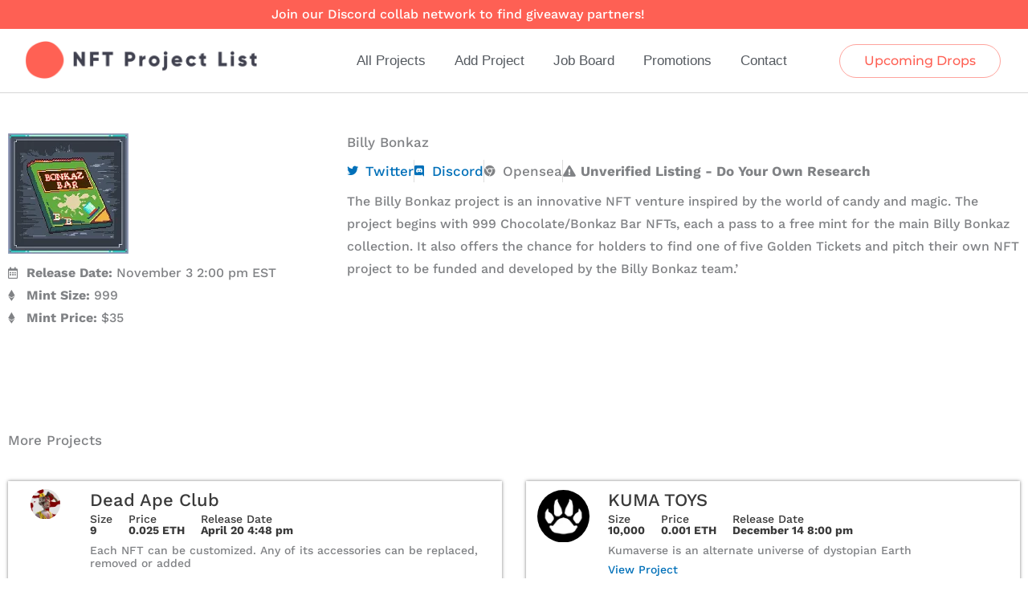

--- FILE ---
content_type: text/css; charset=UTF-8
request_url: https://nftprojectlist.com/wp-content/cache/autoptimize/css/autoptimize_single_23bdd282a2ac8f3e9b4c7473e154da8b.css
body_size: 1354
content:
.elementor-338 .elementor-element.elementor-element-460c541a>.elementor-container{min-height:350px}.elementor-338 .elementor-element.elementor-element-460c541a{margin-top:0;margin-bottom:0}.elementor-338 .elementor-element.elementor-element-2fede280:not(.elementor-motion-effects-element-type-background)>.elementor-widget-wrap,.elementor-338 .elementor-element.elementor-element-2fede280>.elementor-widget-wrap>.elementor-motion-effects-container>.elementor-motion-effects-layer{background-color:#fff}.elementor-bc-flex-widget .elementor-338 .elementor-element.elementor-element-2fede280.elementor-column .elementor-widget-wrap{align-items:center}.elementor-338 .elementor-element.elementor-element-2fede280.elementor-column.elementor-element[data-element_type="column"]>.elementor-widget-wrap.elementor-element-populated{align-content:center;align-items:center}.elementor-338 .elementor-element.elementor-element-2fede280>.elementor-element-populated{transition:background .3s,border .3s,border-radius .3s,box-shadow .3s;padding:0 8% 0 28%}.elementor-338 .elementor-element.elementor-element-2fede280>.elementor-element-populated>.elementor-background-overlay{transition:background .3s,border-radius .3s,opacity .3s}.elementor-338 .elementor-element.elementor-element-e80ed98 img{max-width:65%}.elementor-338 .elementor-element.elementor-element-25d214ef:not(.elementor-motion-effects-element-type-background)>.elementor-widget-wrap,.elementor-338 .elementor-element.elementor-element-25d214ef>.elementor-widget-wrap>.elementor-motion-effects-container>.elementor-motion-effects-layer{background-color:var(--e-global-color-primary)}.elementor-bc-flex-widget .elementor-338 .elementor-element.elementor-element-25d214ef.elementor-column .elementor-widget-wrap{align-items:center}.elementor-338 .elementor-element.elementor-element-25d214ef.elementor-column.elementor-element[data-element_type="column"]>.elementor-widget-wrap.elementor-element-populated{align-content:center;align-items:center}.elementor-338 .elementor-element.elementor-element-25d214ef>.elementor-widget-wrap>.elementor-widget:not(.elementor-widget__width-auto):not(.elementor-widget__width-initial):not(:last-child):not(.elementor-absolute){margin-block-end:15px}.elementor-338 .elementor-element.elementor-element-25d214ef>.elementor-element-populated{transition:background .3s,border .3s,border-radius .3s,box-shadow .3s;padding:0 28% 0 8%}.elementor-338 .elementor-element.elementor-element-25d214ef>.elementor-element-populated>.elementor-background-overlay{transition:background .3s,border-radius .3s,opacity .3s}.elementor-338 .elementor-element.elementor-element-3c345be2{--divider-border-style:solid;--divider-color:#fff;--divider-border-width:1px}.elementor-338 .elementor-element.elementor-element-3c345be2 .elementor-divider-separator{width:215px;margin:0 auto;margin-left:0}.elementor-338 .elementor-element.elementor-element-3c345be2 .elementor-divider{text-align:left;padding-block-start:5px;padding-block-end:5px}.elementor-338 .elementor-element.elementor-element-3c345be2 .elementor-divider__text{color:#000;font-family:"Rubik",Sans-serif;font-size:14px;font-weight:400}.elementor-338 .elementor-element.elementor-element-260060d2 .elementor-heading-title{font-family:"Rubik",Sans-serif;font-size:22px;font-weight:500;color:#fff}.elementor-338 .elementor-element.elementor-element-5a479e9>.elementor-widget-container{margin:20px 0 0}.elementor-338 .elementor-element.elementor-element-5a479e9 .elementor-field-group{padding-right:calc( 0px/2 );padding-left:calc( 0px/2 );margin-bottom:0}.elementor-338 .elementor-element.elementor-element-5a479e9 .elementor-form-fields-wrapper{margin-left:calc( -0px/2 );margin-right:calc( -0px/2 );margin-bottom:0}.elementor-338 .elementor-element.elementor-element-5a479e9 .elementor-field-group.recaptcha_v3-bottomleft,.elementor-338 .elementor-element.elementor-element-5a479e9 .elementor-field-group.recaptcha_v3-bottomright{margin-bottom:0}body.rtl .elementor-338 .elementor-element.elementor-element-5a479e9 .elementor-labels-inline .elementor-field-group>label{padding-left:0}body:not(.rtl) .elementor-338 .elementor-element.elementor-element-5a479e9 .elementor-labels-inline .elementor-field-group>label{padding-right:0}body .elementor-338 .elementor-element.elementor-element-5a479e9 .elementor-labels-above .elementor-field-group>label{padding-bottom:0}.elementor-338 .elementor-element.elementor-element-5a479e9 .elementor-field-type-html{padding-bottom:0}.elementor-338 .elementor-element.elementor-element-5a479e9 .elementor-field-group .elementor-field{color:#131313}.elementor-338 .elementor-element.elementor-element-5a479e9 .elementor-field-group .elementor-field,.elementor-338 .elementor-element.elementor-element-5a479e9 .elementor-field-subgroup label{font-family:"Roboto",Sans-serif;font-weight:500}.elementor-338 .elementor-element.elementor-element-5a479e9 .elementor-field-group .elementor-field:not(.elementor-select-wrapper){background-color:#fff;border-width:0;border-radius:0}.elementor-338 .elementor-element.elementor-element-5a479e9 .elementor-field-group .elementor-select-wrapper select{background-color:#fff;border-width:0;border-radius:0}.elementor-338 .elementor-element.elementor-element-5a479e9 .elementor-button{font-family:"Roboto",Sans-serif;font-size:14px;font-weight:500;text-transform:uppercase;letter-spacing:1px;border-style:solid;border-width:1px;border-radius:0}.elementor-338 .elementor-element.elementor-element-5a479e9 .e-form__buttons__wrapper__button-next{background-color:#fff;color:#000;border-color:#fff}.elementor-338 .elementor-element.elementor-element-5a479e9 .elementor-button[type=submit]{background-color:#fff;color:#000;border-color:#fff}.elementor-338 .elementor-element.elementor-element-5a479e9 .elementor-button[type=submit] svg *{fill:#000}.elementor-338 .elementor-element.elementor-element-5a479e9 .e-form__buttons__wrapper__button-previous{color:#fff;border-color:#fff}.elementor-338 .elementor-element.elementor-element-5a479e9 .e-form__buttons__wrapper__button-next:hover{background-color:var(--e-global-color-primary);color:#fff}.elementor-338 .elementor-element.elementor-element-5a479e9 .elementor-button[type=submit]:hover{background-color:var(--e-global-color-primary);color:#fff}.elementor-338 .elementor-element.elementor-element-5a479e9 .elementor-button[type=submit]:hover svg *{fill:#fff}.elementor-338 .elementor-element.elementor-element-5a479e9 .e-form__buttons__wrapper__button-previous:hover{color:#fff;border-color:#fff}.elementor-338 .elementor-element.elementor-element-5a479e9{--e-form-steps-indicators-spacing:20px;--e-form-steps-indicator-padding:30px;--e-form-steps-indicator-inactive-secondary-color:#fff;--e-form-steps-indicator-active-secondary-color:#fff;--e-form-steps-indicator-completed-secondary-color:#fff;--e-form-steps-divider-width:1px;--e-form-steps-divider-gap:10px}.elementor-338 .elementor-element.elementor-element-52ce9786{margin-top:30px;margin-bottom:0}.elementor-338 .elementor-element.elementor-element-b7d7a37>.elementor-element-populated{padding:0}.elementor-338 .elementor-element.elementor-element-3f622f5d .elementor-repeater-item-c6cf71e.elementor-social-icon{background-color:#fff}.elementor-338 .elementor-element.elementor-element-3f622f5d .elementor-repeater-item-c6cf71e.elementor-social-icon i{color:#1da1f2}.elementor-338 .elementor-element.elementor-element-3f622f5d .elementor-repeater-item-c6cf71e.elementor-social-icon svg{fill:#1da1f2}.elementor-338 .elementor-element.elementor-element-3f622f5d .elementor-repeater-item-7dcf234.elementor-social-icon{background-color:#fff}.elementor-338 .elementor-element.elementor-element-3f622f5d .elementor-repeater-item-7dcf234.elementor-social-icon i{color:#bf602f}.elementor-338 .elementor-element.elementor-element-3f622f5d .elementor-repeater-item-7dcf234.elementor-social-icon svg{fill:#bf602f}.elementor-338 .elementor-element.elementor-element-3f622f5d{--grid-template-columns:repeat(0,auto);--icon-size:24px;--grid-column-gap:11px;--grid-row-gap:0px}.elementor-338 .elementor-element.elementor-element-3f622f5d .elementor-widget-container{text-align:left}.elementor-338 .elementor-element.elementor-element-3f622f5d .elementor-social-icon{background-color:var(--e-global-color-primary);--icon-padding:.5em}.elementor-338 .elementor-element.elementor-element-3f622f5d .elementor-social-icon:hover i{color:#f40045}.elementor-338 .elementor-element.elementor-element-3f622f5d .elementor-social-icon:hover svg{fill:#f40045}.elementor-338 .elementor-element.elementor-element-63b046ab:not(.elementor-motion-effects-element-type-background),.elementor-338 .elementor-element.elementor-element-63b046ab>.elementor-motion-effects-container>.elementor-motion-effects-layer{background-color:var(--e-global-color-primary)}.elementor-338 .elementor-element.elementor-element-63b046ab>.elementor-container{min-height:200px}.elementor-338 .elementor-element.elementor-element-63b046ab{transition:background .3s,border .3s,border-radius .3s,box-shadow .3s}.elementor-338 .elementor-element.elementor-element-63b046ab>.elementor-background-overlay{transition:background .3s,border-radius .3s,opacity .3s}.elementor-338 .elementor-element.elementor-element-e4ca88b>.elementor-element-populated{padding:0}.elementor-338 .elementor-element.elementor-element-c8c5fef{text-align:start}.elementor-338 .elementor-element.elementor-element-c8c5fef .elementor-heading-title{font-family:"Work Sans",Sans-serif;font-weight:600;color:#fff}.elementor-338 .elementor-element.elementor-element-46c3ebb{font-family:"Work Sans",Sans-serif;font-size:14px;font-weight:400;color:#fff}.elementor-338 .elementor-element.elementor-element-5f6b1644>.elementor-element-populated{padding:0}.elementor-338 .elementor-element.elementor-element-a0b61f3{text-align:start}.elementor-338 .elementor-element.elementor-element-a0b61f3 .elementor-heading-title{font-family:"Work Sans",Sans-serif;font-weight:600;color:#fff}.elementor-338 .elementor-element.elementor-element-3b7a846 .elementor-icon-list-icon i{transition:color .3s}.elementor-338 .elementor-element.elementor-element-3b7a846 .elementor-icon-list-icon svg{transition:fill .3s}.elementor-338 .elementor-element.elementor-element-3b7a846{--e-icon-list-icon-size:14px;--icon-vertical-offset:0px}.elementor-338 .elementor-element.elementor-element-3b7a846 .elementor-icon-list-item>.elementor-icon-list-text,.elementor-338 .elementor-element.elementor-element-3b7a846 .elementor-icon-list-item>a{font-family:"Work Sans",Sans-serif;font-size:15px;font-weight:400}.elementor-338 .elementor-element.elementor-element-3b7a846 .elementor-icon-list-text{color:#fff;transition:color .3s}.elementor-338 .elementor-element.elementor-element-3b7a846 .elementor-icon-list-item:hover .elementor-icon-list-text{color:#e9e9e9}.elementor-338 .elementor-element.elementor-element-e787962>.elementor-element-populated{padding:0}.elementor-338 .elementor-element.elementor-element-f25af50{text-align:start}.elementor-338 .elementor-element.elementor-element-f25af50 .elementor-heading-title{font-family:"Work Sans",Sans-serif;font-weight:600;color:#fff}.elementor-338 .elementor-element.elementor-element-1b1fd95 .elementor-icon-list-icon i{transition:color .3s}.elementor-338 .elementor-element.elementor-element-1b1fd95 .elementor-icon-list-icon svg{transition:fill .3s}.elementor-338 .elementor-element.elementor-element-1b1fd95{--e-icon-list-icon-size:14px;--icon-vertical-offset:0px}.elementor-338 .elementor-element.elementor-element-1b1fd95 .elementor-icon-list-item>.elementor-icon-list-text,.elementor-338 .elementor-element.elementor-element-1b1fd95 .elementor-icon-list-item>a{font-family:"Work Sans",Sans-serif;font-size:15px;font-weight:400}.elementor-338 .elementor-element.elementor-element-1b1fd95 .elementor-icon-list-text{color:#fff;transition:color .3s}.elementor-338 .elementor-element.elementor-element-1b1fd95 .elementor-icon-list-item:hover .elementor-icon-list-text{color:#e9e9e9}.elementor-338 .elementor-element.elementor-element-32bbb5e>.elementor-element-populated{padding:0}.elementor-338 .elementor-element.elementor-element-87a1710{text-align:start}.elementor-338 .elementor-element.elementor-element-87a1710 .elementor-heading-title{font-family:"Work Sans",Sans-serif;font-weight:600;color:#fff}.elementor-338 .elementor-element.elementor-element-b7e6ea7 .elementor-icon-list-icon i{transition:color .3s}.elementor-338 .elementor-element.elementor-element-b7e6ea7 .elementor-icon-list-icon svg{transition:fill .3s}.elementor-338 .elementor-element.elementor-element-b7e6ea7{--e-icon-list-icon-size:14px;--icon-vertical-offset:0px}.elementor-338 .elementor-element.elementor-element-b7e6ea7 .elementor-icon-list-item>.elementor-icon-list-text,.elementor-338 .elementor-element.elementor-element-b7e6ea7 .elementor-icon-list-item>a{font-family:"Work Sans",Sans-serif;font-size:15px;font-weight:400}.elementor-338 .elementor-element.elementor-element-b7e6ea7 .elementor-icon-list-text{color:#fff;transition:color .3s}.elementor-338 .elementor-element.elementor-element-b7e6ea7 .elementor-icon-list-item:hover .elementor-icon-list-text{color:#e9e9e9}.elementor-338 .elementor-element.elementor-element-15073505:not(.elementor-motion-effects-element-type-background),.elementor-338 .elementor-element.elementor-element-15073505>.elementor-motion-effects-container>.elementor-motion-effects-layer{background-color:var(--e-global-color-primary)}.elementor-338 .elementor-element.elementor-element-15073505>.elementor-container{max-width:1400px;min-height:50px}.elementor-338 .elementor-element.elementor-element-15073505{border-style:solid;border-width:1px 0 0;border-color:rgba(255,255,255,.2);transition:background .3s,border .3s,border-radius .3s,box-shadow .3s}.elementor-338 .elementor-element.elementor-element-15073505>.elementor-background-overlay{transition:background .3s,border-radius .3s,opacity .3s}.elementor-bc-flex-widget .elementor-338 .elementor-element.elementor-element-e3357b5.elementor-column .elementor-widget-wrap{align-items:center}.elementor-338 .elementor-element.elementor-element-e3357b5.elementor-column.elementor-element[data-element_type="column"]>.elementor-widget-wrap.elementor-element-populated{align-content:center;align-items:center}.elementor-338 .elementor-element.elementor-element-e3357b5>.elementor-element-populated{padding:0}.elementor-338 .elementor-element.elementor-element-c110b0c{text-align:start}.elementor-338 .elementor-element.elementor-element-c110b0c .elementor-heading-title{font-family:"Roboto",Sans-serif;font-size:14px;font-weight:300;color:#fff}.elementor-bc-flex-widget .elementor-338 .elementor-element.elementor-element-2b25d947.elementor-column .elementor-widget-wrap{align-items:center}.elementor-338 .elementor-element.elementor-element-2b25d947.elementor-column.elementor-element[data-element_type="column"]>.elementor-widget-wrap.elementor-element-populated{align-content:center;align-items:center}.elementor-338 .elementor-element.elementor-element-2b25d947>.elementor-element-populated{padding:0}.elementor-338 .elementor-element.elementor-element-325bfd4d{text-align:end}.elementor-338 .elementor-element.elementor-element-325bfd4d .elementor-heading-title{font-family:"Roboto",Sans-serif;font-size:14px;font-weight:300;color:#fff}.elementor-theme-builder-content-area{height:400px}.elementor-location-header:before,.elementor-location-footer:before{content:"";display:table;clear:both}@media(min-width:768px){.elementor-338 .elementor-element.elementor-element-e4ca88b{width:40%}.elementor-338 .elementor-element.elementor-element-5f6b1644{width:20%}.elementor-338 .elementor-element.elementor-element-e787962{width:20%}.elementor-338 .elementor-element.elementor-element-32bbb5e{width:20%}}@media(max-width:1024px){.elementor-338 .elementor-element.elementor-element-460c541a{margin-top:80px;margin-bottom:0;padding:0 50px}.elementor-338 .elementor-element.elementor-element-2fede280>.elementor-element-populated{padding:0}.elementor-338 .elementor-element.elementor-element-25d214ef>.elementor-element-populated{margin:0;--e-column-margin-right:0px;--e-column-margin-left:0px;padding:50px}.elementor-bc-flex-widget .elementor-338 .elementor-element.elementor-element-e3357b5.elementor-column .elementor-widget-wrap{align-items:center}.elementor-338 .elementor-element.elementor-element-e3357b5.elementor-column.elementor-element[data-element_type="column"]>.elementor-widget-wrap.elementor-element-populated{align-content:center;align-items:center}.elementor-338 .elementor-element.elementor-element-e3357b5>.elementor-element-populated{padding:0 0 0 80px}.elementor-338 .elementor-element.elementor-element-2b25d947>.elementor-element-populated{padding:0 80px 0 0}}@media(max-width:767px){.elementor-338 .elementor-element.elementor-element-460c541a{padding:0}.elementor-338 .elementor-element.elementor-element-e80ed98>.elementor-widget-container{margin:0 0 20px}.elementor-338 .elementor-element.elementor-element-3f622f5d .elementor-widget-container{text-align:center}.elementor-338 .elementor-element.elementor-element-63b046ab{padding:25px}.elementor-338 .elementor-element.elementor-element-c8c5fef{text-align:center}.elementor-338 .elementor-element.elementor-element-46c3ebb{text-align:center}.elementor-338 .elementor-element.elementor-element-5f6b1644{width:33%}.elementor-338 .elementor-element.elementor-element-e787962{width:33%}.elementor-338 .elementor-element.elementor-element-32bbb5e{width:33%}.elementor-338 .elementor-element.elementor-element-32bbb5e>.elementor-element-populated{margin:0;--e-column-margin-right:0px;--e-column-margin-left:0px}.elementor-338 .elementor-element.elementor-element-e3357b5>.elementor-element-populated{padding:15px 0 0}.elementor-338 .elementor-element.elementor-element-c110b0c{text-align:center}.elementor-338 .elementor-element.elementor-element-2b25d947>.elementor-element-populated{padding:15px 0}.elementor-338 .elementor-element.elementor-element-325bfd4d{text-align:center}}@media(max-width:1024px) and (min-width:768px){.elementor-338 .elementor-element.elementor-element-2fede280{width:100%}.elementor-338 .elementor-element.elementor-element-25d214ef{width:100%}}

--- FILE ---
content_type: application/javascript; charset=utf-8
request_url: https://cdn.jsdelivr.net/npm/web3-utils@1.6.1/lib/index.min.js
body_size: 1696
content:
/**
 * Minified by jsDelivr using Terser v5.37.0.
 * Original file: /npm/web3-utils@1.6.1/lib/index.js
 *
 * Do NOT use SRI with dynamically generated files! More information: https://www.jsdelivr.com/using-sri-with-dynamic-files
 */
var ethjsUnit=require("ethjs-unit"),utils=require("./utils.js"),soliditySha3=require("./soliditySha3.js"),randombytes=require("randombytes"),BN=require("bn.js"),_fireError=function(e,t,i,s,r){return!e||"object"!=typeof e||e instanceof Error||!e.data||((e.data&&"object"==typeof e.data||Array.isArray(e.data))&&(e.data=JSON.stringify(e.data,null,2)),e=e.message+"\n"+e.data),"string"==typeof e&&(e=new Error(e)),"function"==typeof s&&s(e,r),"function"==typeof i&&((t&&"function"==typeof t.listeners&&t.listeners("error").length||"function"==typeof s)&&t.catch((function(){})),setTimeout((function(){i(e)}),1)),t&&"function"==typeof t.emit&&setTimeout((function(){t.emit("error",e,r),t.removeAllListeners()}),1),t},_jsonInterfaceMethodToString=function(e){return e&&"object"==typeof e&&e.name&&-1!==e.name.indexOf("(")?e.name:e.name+"("+_flattenTypes(!1,e.inputs).join(",")+")"},_flattenTypes=function(e,t){var i=[];return t.forEach((function(t){if("object"==typeof t.components){if("tuple"!==t.type.substring(0,5))throw new Error("components found but type is not tuple; report on GitHub");var s="",r=t.type.indexOf("[");r>=0&&(s=t.type.substring(r));var o=_flattenTypes(e,t.components);Array.isArray(o)&&e?i.push("tuple("+o.join(",")+")"+s):e?i.push("("+o+")"):i.push("("+o.join(",")+")"+s)}else i.push(t.type)})),i},randomHex=function(e){return"0x"+randombytes(e).toString("hex")},hexToAscii=function(e){if(!utils.isHexStrict(e))throw new Error("The parameter must be a valid HEX string.");var t="",i=0,s=e.length;for("0x"===e.substring(0,2)&&(i=2);i<s;i+=2){var r=parseInt(e.substr(i,2),16);t+=String.fromCharCode(r)}return t},asciiToHex=function(e){if(!e)return"0x00";for(var t="",i=0;i<e.length;i++){var s=e.charCodeAt(i).toString(16);t+=s.length<2?"0"+s:s}return"0x"+t},getUnitValue=function(e){if(e=e?e.toLowerCase():"ether",!ethjsUnit.unitMap[e])throw new Error('This unit "'+e+"\" doesn't exist, please use the one of the following units"+JSON.stringify(ethjsUnit.unitMap,null,2));return e},fromWei=function(e,t){if(t=getUnitValue(t),!utils.isBN(e)&&"string"!=typeof e)throw new Error("Please pass numbers as strings or BN objects to avoid precision errors.");return utils.isBN(e)?ethjsUnit.fromWei(e,t):ethjsUnit.fromWei(e,t).toString(10)},toWei=function(e,t){if(t=getUnitValue(t),!utils.isBN(e)&&"string"!=typeof e)throw new Error("Please pass numbers as strings or BN objects to avoid precision errors.");return utils.isBN(e)?ethjsUnit.toWei(e,t):ethjsUnit.toWei(e,t).toString(10)},toChecksumAddress=function(e){if(void 0===e)return"";if(!/^(0x)?[0-9a-f]{40}$/i.test(e))throw new Error('Given address "'+e+'" is not a valid Ethereum address.');e=e.toLowerCase().replace(/^0x/i,"");for(var t=utils.sha3(e).replace(/^0x/i,""),i="0x",s=0;s<e.length;s++)parseInt(t[s],16)>7?i+=e[s].toUpperCase():i+=e[s];return i},compareBlockNumbers=function(e,t){if(e==t)return 0;if("genesis"!=e&&"earliest"!=e&&0!=e||"genesis"!=t&&"earliest"!=t&&0!=t){if("genesis"==e||"earliest"==e)return-1;if("genesis"==t||"earliest"==t)return 1;if("latest"==e)return"pending"==t?-1:1;if("latest"===t)return"pending"==e?1:-1;if("pending"==e)return 1;if("pending"==t)return-1;{let i=new BN(e),s=new BN(t);return i.lt(s)?-1:i.eq(s)?0:1}}return 0};module.exports={_fireError:_fireError,_jsonInterfaceMethodToString:_jsonInterfaceMethodToString,_flattenTypes:_flattenTypes,randomHex:randomHex,BN:utils.BN,isBN:utils.isBN,isBigNumber:utils.isBigNumber,isHex:utils.isHex,isHexStrict:utils.isHexStrict,sha3:utils.sha3,sha3Raw:utils.sha3Raw,keccak256:utils.sha3,soliditySha3:soliditySha3.soliditySha3,soliditySha3Raw:soliditySha3.soliditySha3Raw,encodePacked:soliditySha3.encodePacked,isAddress:utils.isAddress,checkAddressChecksum:utils.checkAddressChecksum,toChecksumAddress:toChecksumAddress,toHex:utils.toHex,toBN:utils.toBN,bytesToHex:utils.bytesToHex,hexToBytes:utils.hexToBytes,hexToNumberString:utils.hexToNumberString,hexToNumber:utils.hexToNumber,toDecimal:utils.hexToNumber,numberToHex:utils.numberToHex,fromDecimal:utils.numberToHex,hexToUtf8:utils.hexToUtf8,hexToString:utils.hexToUtf8,toUtf8:utils.hexToUtf8,stripHexPrefix:utils.stripHexPrefix,utf8ToHex:utils.utf8ToHex,stringToHex:utils.utf8ToHex,fromUtf8:utils.utf8ToHex,hexToAscii:hexToAscii,toAscii:hexToAscii,asciiToHex:asciiToHex,fromAscii:asciiToHex,unitMap:ethjsUnit.unitMap,toWei:toWei,fromWei:fromWei,padLeft:utils.leftPad,leftPad:utils.leftPad,padRight:utils.rightPad,rightPad:utils.rightPad,toTwosComplement:utils.toTwosComplement,isBloom:utils.isBloom,isUserEthereumAddressInBloom:utils.isUserEthereumAddressInBloom,isContractAddressInBloom:utils.isContractAddressInBloom,isTopic:utils.isTopic,isTopicInBloom:utils.isTopicInBloom,isInBloom:utils.isInBloom,compareBlockNumbers:compareBlockNumbers,toNumber:utils.toNumber};
//# sourceMappingURL=/sm/b7b0a4c14aad437d38b62d3cf366d5a120aa76ac717b6e1fa92a5071081cf90b.map